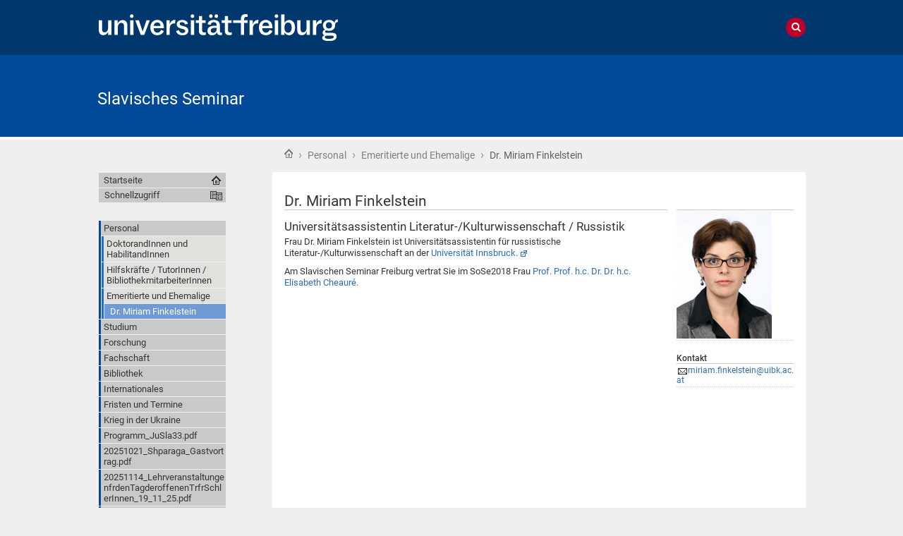

--- FILE ---
content_type: text/html;charset=utf-8
request_url: https://www.slavistik.uni-freiburg.de/personal/emeritierte-und-ehemalige-1/Dr-Miriam-Finkelstein
body_size: 49324
content:
<!DOCTYPE html>
<html xmlns="http://www.w3.org/1999/xhtml" lang="de" xml:lang="de">
  <head>
    <base href="https://www.slavistik.uni-freiburg.de/personal/emeritierte-und-ehemalige-1/Dr-Miriam-Finkelstein/dr-miriam-finkelstein" /><title>Dr. Miriam Finkelstein — Slavisches Seminar</title>
    
    <meta content="IE=edge" http-equiv="X-UA-Compatible" />
    <meta http-equiv="Content-Type" content="text/html; charset=utf-8" /><meta name="generator" content="Plone - http://plone.org" /><meta content="width=device-width, initial-scale=1" name="viewport" />
    <link href="/++theme++unifreiburg.theme.base/images/apple-icon.png" rel="apple-touch-icon" />
    <link href="/++theme++unifreiburg.theme.base/images/apple-icon-76x76.png" rel="apple-touch-icon" sizes="76x76" />
    <link href="/++theme++unifreiburg.theme.base/images/apple-icon-120x120.png" rel="apple-touch-icon" sizes="120x120" />
    <link href="/++theme++unifreiburg.theme.base/images/apple-icon-152x152.png" rel="apple-touch-icon" sizes="152x152" />
    <link href="/++theme++unifreiburg.theme.base/images/apple-icon-180x180.png" rel="apple-touch-icon" sizes="180x180" />
    <link href="/++theme++unifreiburg.theme.base/images/android-icon-144x144.png" rel="icon" sizes="144x144" />
    <link href="/++theme++unifreiburg.theme.base/images/android-icon-192x192.png" rel="icon" sizes="192x192" />
    <meta content="#004a99" name="msapplication-TileColor" />
    <meta content="images/ms-tile-70x70.png" name="msapplication-square70x70logo" />
    <meta content="images/ms-tile-150x150.png" name="msapplication-square150x150logo" />
    <meta content="images/ms-tile-310x150.png" name="msapplication-wide310x150logo" />
    <meta content="images/ms-tile-310x310.png" name="msapplication-square310x310logo" />
    <meta content="#004a99" name="theme-color" />
    
    
    
    
    
    
    
    
    
  <link rel="stylesheet" type="text/css" media="screen" href="https://www.slavistik.uni-freiburg.de/portal_css/unifreiburg.theme.base/reset-cachekey-c5edf589c78f6bc8d2c3dfdcc64c7420.css" /><link rel="stylesheet" type="text/css" media="screen" href="https://www.slavistik.uni-freiburg.de/portal_css/unifreiburg.theme.base/base-cachekey-e683c45b68126e7a7838d1c5b40c0289.css" /><link rel="stylesheet" type="text/css" media="screen" href="https://www.slavistik.uni-freiburg.de/portal_css/unifreiburg.theme.base/collective.js.jqueryui.custom.min-cachekey-e0074820b8d19df832686c6a39acbbe2.css" /><style type="text/css" media="screen">@import url(https://www.slavistik.uni-freiburg.de/portal_css/unifreiburg.theme.base/resourceplone.app.jquerytools.dateinput-cachekey-44932c0dff552631772a04fcd64a8b4c.css);</style><link rel="stylesheet" type="text/css" media="all" href="https://www.slavistik.uni-freiburg.de/portal_css/unifreiburg.theme.base/resourceContentWellPortlets.stylesContentWellPortlets-cachekey-0a21f92b4ed4e73a0ed52837da05b805.css" /><style type="text/css">@import url(https://www.slavistik.uni-freiburg.de/portal_css/unifreiburg.theme.base/resourceplonetruegallery-portlet-cachekey-a9a503d02d6097cb3b8be49b2b7696d7.css);</style><style type="text/css" media="screen">@import url(https://www.slavistik.uni-freiburg.de/portal_css/unifreiburg.theme.base/resourcetx-tiles-viewlet-cachekey-cce4df76c08d934f5df5e5874b3eed43.css);</style><link rel="stylesheet" type="text/css" media="screen" href="https://www.slavistik.uni-freiburg.de/portal_css/unifreiburg.theme.base/resourceunifreiburg.theme.extendedcssextended-cachekey-77aba2c74ef3560fd25c5cac8f17117d.css" /><link rel="stylesheet" type="text/css" href="https://www.slavistik.uni-freiburg.de/portal_css/unifreiburg.theme.base/themeunifreiburg.theme.basecssstyles-cachekey-8ffc96e8bdf1c0fc6be22d4be888ef7f.css" /><link rel="stylesheet" type="text/css" media="all" href="https://www.slavistik.uni-freiburg.de/portal_css/unifreiburg.theme.base/ploneCustom-cachekey-5bcbcc663fc181d23ede302474792e04.css" /><link rel="canonical" href="https://www.slavistik.uni-freiburg.de/personal/emeritierte-und-ehemalige-1/Dr-Miriam-Finkelstein" /><link rel="shortcut icon" type="image/x-icon" href="https://www.slavistik.uni-freiburg.de/favicon.ico" /><link rel="apple-touch-icon" href="https://www.slavistik.uni-freiburg.de/touch_icon.png" /><link rel="search" href="https://www.slavistik.uni-freiburg.de/@@search" title="Website durchsuchen" /><script type="text/javascript" src="https://www.slavistik.uni-freiburg.de/portal_javascripts/unifreiburg.theme.base/resourceplone.app.jquery-cachekey-bd81564cb9a8f350b751904341486371.js"></script><script type="text/javascript" src="https://www.slavistik.uni-freiburg.de/portal_javascripts/unifreiburg.theme.base/collective.js.jqueryui.custom.min-cachekey-663beda73a93abd5b01f3902dbea3604.js"></script><script type="text/javascript" src="https://www.slavistik.uni-freiburg.de/portal_javascripts/unifreiburg.theme.base/resourceunifreiburg.theme.extendedjavascripttabs-cachekey-7c031b555f201e066bb26d493926de15.js"></script><script type="text/javascript">
        jQuery(function($){
            if (typeof($.datepicker) != "undefined"){
              $.datepicker.setDefaults(
                jQuery.extend($.datepicker.regional['de'],
                {dateFormat: 'dd.mm.yy'}));
            }
        });
        </script> </head>
  <body class="template-document_view portaltype-document site-slavistik section-personal subsection-emeritierte-und-ehemalige-1 subsection-emeritierte-und-ehemalige-1-Dr-Miriam-Finkelstein subsection-emeritierte-und-ehemalige-1-Dr-Miriam-Finkelstein-dr-miriam-finkelstein userrole-anonymous col-one col-content col-two heading-present  navLevel2" dir="ltr"><div id="header">
      <header>
        <div id="main-header">
          <div id="meta-header-container">
            <div id="meta-header-container-inner">
              <a href="http://www.uni-freiburg.de/" target="_blank">
                <img alt="Albert-Ludwigs-Universität Freiburg" height="55" id="uni-logo" src="/++theme++unifreiburg.theme.base/images/ufr-logo-white.svg" width="339" />
              </a>
              <div id="meta-tools">
                <div id="language-selector">
                  
                </div>
                
                <div id="search-tool">
                  <i class="fa fa-search"></i>
                  <i class="fa fa-times"></i>
                </div>
              </div>
            </div>
          </div>
          <div id="mobile-nav">
            <div class="width-main" id="mobile-nav-inner">
              <label for="display-mobile-nav" id="mobile-nav-button">
                <i class="fa fa-bars"></i>
                <span aria-hidden="">Menü</span>
              </label>
            </div>
          </div>
          <div id="header-container-inner">
            <div id="title-site">
              <a accesskey="1" href="https://www.slavistik.uni-freiburg.de">Slavisches Seminar</a>
            </div>
            <div id="logo">
              <a accesskey="1" href="https://www.slavistik.uni-freiburg.de" title="Slavisches Seminar">
                <img alt="Logo" src="https://www.slavistik.uni-freiburg.de/logo.png" title="" />
              </a>
            </div>
          </div>
        </div>
      </header>
    </div><div class="row width-page" id="page" style="clear: both">
      <div class="cell width-base position-base">
        <div class="row">
          <div class="cell width-main position-main" id="main-cell">
            <div class="row" id="portal-columns">
              <div class="cell width-full-100 position-0-100">
                <div id="language-section"></div>
                <div class="row" id="search-section">
                  <section class="cell width-full-100 position-0-100">
                    <div id="search-inner">
                      <div id="portal-searchbox">

    <form id="searchGadget_form" action="https://www.slavistik.uni-freiburg.de/@@search">

        <div class="LSBox">
        <label class="hiddenStructure" for="searchGadget">Website durchsuchen</label>

        <input name="SearchableText" type="text" size="18" title="Website durchsuchen" placeholder="Website durchsuchen" accesskey="4" class="searchField" id="searchGadget" />

        <input class="searchButton" type="submit" value="Suche" />

        <div class="searchSection">
            <input id="searchbox_currentfolder_only" class="noborder" type="checkbox" name="path" value="/zodb08/slavistik/personal/emeritierte-und-ehemalige-1/Dr-Miriam-Finkelstein" />
            <label for="searchbox_currentfolder_only" style="cursor: pointer">nur im aktuellen Bereich</label>
        </div>

        <div class="LSResult" id="LSResult"><div class="LSShadow" id="LSShadow"></div></div>
        </div>
    </form>

    <div id="portal-advanced-search" class="hiddenStructure">
        <a href="https://www.slavistik.uni-freiburg.de/@@search" accesskey="5">Erweiterte Suche…</a>
    </div>

</div>
                    </div>
                  </section>
                </div>
                
                <div class="row" id="crumbs-section">
                  <section class="cell width-full-100 position-0-100">
                    <div id="crumbs-inner">
                      <div class="documentActions">
        

        

    </div>
                      <div id="portal-breadcrumbs">

    <span id="breadcrumbs-you-are-here">Sie sind hier:</span>

    <span id="breadcrumbs-home">
        <a href="https://www.slavistik.uni-freiburg.de">Startseite</a>
        <span class="breadcrumbSeparator">
             ›
            
        </span>
    </span>

    <span id="breadcrumbs-1" dir="ltr">
        
            <a href="https://www.slavistik.uni-freiburg.de/personal" title="Personal">Personal</a>
	    
            <span class="breadcrumbSeparator">
                 ›
                
            </span>
            
         
    </span>
    <span id="breadcrumbs-2" dir="ltr">
        
            <a href="https://www.slavistik.uni-freiburg.de/personal/emeritierte-und-ehemalige-1" title="Emeritierte und Ehemalige">Emeritierte und Ehemalige</a>
	    
            <span class="breadcrumbSeparator">
                 ›
                
            </span>
            
         
    </span>
    <span id="breadcrumbs-3" dir="ltr">
        
            
	    
            
            <span id="breadcrumbs-current" title="Dr. Miriam Finkelstein">Dr. Miriam Finkelstein</span>
         
    </span>

</div>
                    </div>
                  </section>
                </div>
                <div class="row" id="portal-top-section">
                  <section class="cell width-portal-top position-portal-top">
                    <div id="portal-top-section-inner">
            

<div class="contentwellportlets row" id="portlets-in-header">
  
  
</div>





</div>
                  </section>
                </div>
                <div class="row" id="content-section">
                  <section class="cell width-content position-content">
                    <article>
                      <div id="portal-column-content">

            <div id="viewlet-above-content">

<div class="contentwellportlets row" id="portlets-above">
  
  
</div>


</div>

            
                <div class="">

                    

                    

    <dl class="portalMessage info" id="kssPortalMessage" style="display:none">
        <dt>Info</dt>
        <dd></dd>
    </dl>



                    
                        <div id="content">

                            

                            

                             <div id="viewlet-above-content-title"></div>
                             
                                 
                                 
            
                <h1 class="documentFirstHeading"><span>
                    Dr. Miriam Finkelstein
                </span></h1>
            
            
        
                             
                             <div id="viewlet-below-content-title">



<div class="contentwellportlets row" id="portlets-below-title">
  
  
</div>


</div>

                             
                                 
                                 
            
                
            
            
        
                             

                             <div id="viewlet-above-content-body">

</div>
                             <div id="content-core">
                                 
    
        
        <div class="" id="parent-fieldname-text-fde45fefa8824584a4dcb472673b9566">
            <h3><span>Universitätsassistentin Literatur-/Kulturwissenschaft </span><span class="orange">/ </span>Russistik</h3>
<p>Frau Dr. Miriam Finkelstein ist <span>Universitätsassistentin für russistische Literatur-/Kulturwissenschaft</span> an der <a class="external-link" href="https://www.uibk.ac.at/slawistik/institut/finkelstein.html" target="_self" title="Universität Innsbruck">Universität Innsbruck.</a></p>
<p>Am Slavischen Seminar Freiburg vertrat Sie im SoSe2018 Frau <a title="E.Cheauree" href="https://www.slavistik.uni-freiburg.de/personal/emeritierte-und-ehemalige-1/elisabeth-cheaure" class="external-link" target="_self"><span>Prof. Prof. h.c. Dr. Dr. h.c. Elisabeth Cheauré. </span></a></p>
<p> </p>
            
        </div>
    
    

                             </div>
                             <div id="viewlet-below-content-body">



    <div class="visualClear"><!-- --></div>

    

</div>

                            
                        </div>
                    

                    
                </div>
            

            <div id="viewlet-below-content">






<div class="contentwellportlets row" id="portlets-below">
  
  
</div>




</div>
        </div>
                    </article>
                  </section>
                  <div id="sidebar-section">
                    <section class="cell width-sidebar position-sidebar">
                      <div id="portal-column-two">
            
                
<div class="portletWrapper" data-portlethash="[base64]" id="[base64]">
<dl class="portlet portletStaticText portlet-static">

    <dt class="portletHeader titleless">
        <span class="portletTopLeft"></span>
        <span>
           
        </span>
        <span class="portletTopRight"></span>
    </dt>

    <dd class="portletItem odd">
        <p><img src="https://www.slavistik.uni-freiburg.de/personal/emeritierte-und-ehemalige-1/Dr-Miriam-Finkelstein/M.Finkelstein" alt="M.Finkelstein.jpg" class="image-inline" title="M.Finkelstein.jpg" /></p>
        
            <span class="portletBottomLeft"></span>
            <span class="portletBottomRight"></span>
        
    </dd>
    
    

</dl>
</div>

<div class="portletWrapper" data-portlethash="[base64]" id="[base64]">
<dl class="portlet portletStaticText portlet-static-kontakt">

    <dt class="portletHeader">
        <span class="portletTopLeft"></span>
        <span>
           Kontakt
        </span>
        <span class="portletTopRight"></span>
    </dt>

    <dd class="portletItem odd">
        <p><a href="mailto:miriam.finkelstein@uibk.ac.at">miriam.finkelstein@uibk.ac.at</a></p>
        
            <span class="portletBottomLeft"></span>
            <span class="portletBottomRight"></span>
        
    </dd>
    
    

</dl>
</div>




            
        </div>
                      <div class="show-on-tablet-l" id="portal-column-one-clone">
            
                


<div class="portletWrapper" data-portlethash="706c6f6e652e6c656674636f6c756d6e0a636f6e746578740a2f7a6f646230382f736c6176697374696b0a706f72746c65745f737461746963">
<dl class="portlet portletStaticText portlet-static-kontakt">

    <dt class="portletHeader">
        <span class="portletTopLeft"></span>
        <span>
           Kontakt
        </span>
        <span class="portletTopRight"></span>
    </dt>

    <dd class="portletItem odd">
        <p><strong></strong>Werthmannstr. 14<br />D - 79098 Freiburg i. Br.</p>
<p><span class="link-"><a href="mailto:slavsem@slavistik.uni-freiburg.de">slavsem@slavistik.uni-freiburg.de</a></span></p>
<p> </p>
<h4>Sekretariat</h4>
<p>Anne Birg, Zi. 01003 <br />Tel : 0761/ 203 3139<br />Fax : 0761/ 203 8328</p>
<p><span class="link-"><a href="mailto:anne.birg@slavistik.uni-freiburg.de">anne.birg@slavistik.uni-freiburg.de</a></span></p>
<p><span class="link-"><span class="link-">Öffnungszeiten: Di, Mi, Fr 9-13 Uhr und 14:15-18:15 Uhr, </span></span></p>
<p><span class="link-"><span class="link-">Mo 9-13 und 14:15-19:00 Uhr, </span></span></p>
<p><span class="link-"><span class="link-">Do 9-13 und 14:15-17:30 Uhr</span></span></p>
<p> </p>
<h4 class=" ">Postanschrift:</h4>
<p>Slavisches Seminar der</p>
<p>Universität Freiburg</p>
<p>Postfach</p>
<p>D - 79085 Freiburg i. Br.</p>
        
            <span class="portletBottomLeft"></span>
            <span class="portletBottomRight"></span>
        
    </dd>
    
    

</dl>
</div>

<div class="portletWrapper" data-portlethash="706c6f6e652e6c656674636f6c756d6e0a636f6e746578740a2f7a6f646230382f736c6176697374696b0a706f72746c65745f7374617469632d31">
<dl class="portlet portletStaticText portlet-static-mail-infoservice">

    <dt class="portletHeader">
        <span class="portletTopLeft"></span>
        <span>
           Mail-Infoservice
        </span>
        <span class="portletTopRight"></span>
    </dt>

    <dd class="portletItem odd">
        <p><strong>Aktuelle Neuigkeiten rund um die Slavistik und das Studium erhalten? </strong><br /><strong>Einfach <a href="mailto:studfreislav-subscribe@altphil.uni-freiburg.de?subject=subscribe me please&amp;body=Liebes Mailinglist-Programm,%0D%0A%0D%0Abitte nimm mich auf, ich möchte immer über alles informiert sein, vorbildlich studieren, jede Summerschool mitmachen und gute Noten schreiben. Und nett zu den Dozenten sein. Und gelegentlich Bier trinken. Und überhaupt.%0D%0AUnd wenn ich jemals nicht mehr studieren sollte, melde ich mich brav wieder ab.%0D%0ADanke." target="_self" title="studfreislav-subscribe@altphil.uni-freiburg.de">hier </a>zu unserem Infoservice anmelden.</strong></p>
        
            <span class="portletBottomLeft"></span>
            <span class="portletBottomRight"></span>
        
    </dd>
    
    

</dl>
</div>




            
        </div>
                    </section>
                  </div>
                </div>
              </div>
              <div class="cell width-navigation position-0" id="nav-section">
                <nav>
                  <input id="display-mobile-nav" type="checkbox" />
                  <div id="nav-actions">
                    <div class="portletNavigationTree" id="home">
                      <ul class="navTree navTreeLevel0">
                        <li class="navTreeItem">
                          <a href="https://www.slavistik.uni-freiburg.de">Startseite</a>
                        </li>
                      </ul>
                    </div>
                    <div class="flyoutNav quick-access"><!-- start flyoutNav -->
                      <ul class="navTreeLevel0">
                        <li>
                        <a tabindex="-1" class="navTitle" href="#" onclick="return false;">
    Schnellzugriff
  </a>
                        <ul class="navTreeLevel1">
            <li class="navTreeItem visualNoMarker">
<div>

  <a href="https://www.slavistik.uni-freiburg.de/personal" class="state-published contenttype-folder" title="">
    
    <span>Personal</span>
  </a>

</div>
<ul class="navTree navTreeLevel2">
<li class="navTreeItem visualNoMarker">
<div>

  <a href="https://www.slavistik.uni-freiburg.de/personal/doktoranden-und-habilitanten" class="state-published contenttype-document" title="">
    
    <span>DoktorandInnen und HabilitandInnen</span>
  </a>

</div>
</li>
<li class="navTreeItem visualNoMarker">
<div>

  <a href="https://www.slavistik.uni-freiburg.de/personal/studentische-und-wissenschaftliche-hilfskraefte-tutoren-bibliothekmitarbeiterinnen-1" class="state-published contenttype-document" title="">
    
    <span>Hilfskräfte / TutorInnen / BibliothekmitarbeiterInnen</span>
  </a>

</div>
</li>
<li class="navTreeItem visualNoMarker">
<div>

  <a href="https://www.slavistik.uni-freiburg.de/personal/emeritierte-und-ehemalige-1" class="state-published contenttype-folder" title="">
    
    <span>Emeritierte und Ehemalige</span>
  </a>

</div>
</li>

</ul>
</li>
<li class="navTreeItem visualNoMarker">
<div>

  <a href="https://www.slavistik.uni-freiburg.de/studium" class="state-published contenttype-folder" title="">
    
    <span>Studium</span>
  </a>

</div>
<ul class="navTree navTreeLevel2">
<li class="navTreeItem visualNoMarker">
<div>

  <a href="https://www.slavistik.uni-freiburg.de/studium/infos-fuer-erstsemester" class="state-published contenttype-folder" title="">
    
    <span>Infos für Erstsemester</span>
  </a>

</div>
<ul class="navTree navTreeLevel3">
<li class="navTreeItem visualNoMarker">
<div>

  <a href="https://www.slavistik.uni-freiburg.de/studium/infos-fuer-erstsemester/20251001SemininfosWS25_26.pdf.pdf/view" class="state-missing-value contenttype-file" title="">
    
    <span>20251001SemininfosWS25_26.pdf.pdf</span>
  </a>

</div>
</li>
<li class="navTreeItem visualNoMarker">
<div>

  <a href="https://www.slavistik.uni-freiburg.de/studium/infos-fuer-erstsemester/20251001SemininfosWS25_26_3.pdf/view" class="state-missing-value contenttype-file" title="">
    
    <span>20251001SemininfosWS25_26_3.pdf</span>
  </a>

</div>
</li>
<li class="navTreeItem visualNoMarker">
<div>

  <a href="https://www.slavistik.uni-freiburg.de/studium/infos-fuer-erstsemester/20251006SemininfosWS25_26.pdf/view" class="state-missing-value contenttype-file" title="">
    
    <span>20251006SemininfosWS25_26.pdf</span>
  </a>

</div>
</li>

</ul>
</li>
<li class="navTreeItem visualNoMarker">
<div>

  <a href="https://www.slavistik.uni-freiburg.de/studium/vorlesungsverzeichnis" class="state-published contenttype-folder" title="">
    
    <span>Vorlesungsverzeichnis</span>
  </a>

</div>
<ul class="navTree navTreeLevel3">
<li class="navTreeItem visualNoMarker">
<div>

  <a href="https://www.slavistik.uni-freiburg.de/studium/vorlesungsverzeichnis/KommentiertesVorlesungsverzeichnis.pdf/view" class="state-missing-value contenttype-file" title="">
    
    <span>KommentiertesVorlesungsverzeichnis.pdf</span>
  </a>

</div>
</li>
<li class="navTreeItem visualNoMarker">
<div>

  <a href="https://www.slavistik.uni-freiburg.de/studium/vorlesungsverzeichnis/20250804GesamtverzeichnisderslavistischenLehrveranstaltungen41.pdf/view" class="state-missing-value contenttype-file" title="">
    
    <span>20250804GesamtverzeichnisderslavistischenLehrveranstaltungen41.pdf</span>
  </a>

</div>
</li>
<li class="navTreeItem visualNoMarker">
<div>

  <a href="https://www.slavistik.uni-freiburg.de/studium/vorlesungsverzeichnis/20250804GesamtverzeichnisderslavistischenLehrveranstaltungen42.pdf/view" class="state-missing-value contenttype-file" title="">
    
    <span>20250804GesamtverzeichnisderslavistischenLehrveranstaltungen42.pdf</span>
  </a>

</div>
</li>
<li class="navTreeItem visualNoMarker">
<div>

  <a href="https://www.slavistik.uni-freiburg.de/studium/vorlesungsverzeichnis/20251001GesamtverzeichnisderslavistischenLehrveranstaltungen.pdf/view" class="state-missing-value contenttype-file" title="">
    
    <span>20251001GesamtverzeichnisderslavistischenLehrveranstaltungen.pdf</span>
  </a>

</div>
</li>
<li class="navTreeItem visualNoMarker">
<div>

  <a href="https://www.slavistik.uni-freiburg.de/studium/vorlesungsverzeichnis/20251006KoVo_WS2526_4.pdf/view" class="state-missing-value contenttype-file" title="">
    
    <span>20251006KoVo_WS2526_4.pdf</span>
  </a>

</div>
</li>
<li class="navTreeItem visualNoMarker">
<div>

  <a href="https://www.slavistik.uni-freiburg.de/studium/vorlesungsverzeichnis/20251118_KoVo4_WS_25_26_aktuell.pdf/view" class="state-missing-value contenttype-file" title="">
    
    <span>20251118_KoVo4_WS_25_26_aktuell.pdf</span>
  </a>

</div>
</li>
<li class="navTreeItem visualNoMarker">
<div>

  <a href="https://www.slavistik.uni-freiburg.de/studium/vorlesungsverzeichnis/20251118Semininfos2WS25_26bearbeitet.pdf/view" class="state-missing-value contenttype-file" title="">
    
    <span>20251118Semininfos2WS25_26bearbeitet.pdf</span>
  </a>

</div>
</li>

</ul>
</li>
<li class="navTreeItem visualNoMarker">
<div>

  <a href="https://www.slavistik.uni-freiburg.de/studium/studiengaenge" class="state-published contenttype-folder" title="">
    
    <span>Studiengänge</span>
  </a>

</div>
</li>
<li class="navTreeItem visualNoMarker">
<div>

  <a href="https://www.slavistik.uni-freiburg.de/studium/sprachen" class="state-published contenttype-folder" title="">
    
    <span>Sprachen</span>
  </a>

</div>
</li>
<li class="navTreeItem visualNoMarker">
<div>

  <a href="https://www.slavistik.uni-freiburg.de/studium/ausland-internationales" class="state-published contenttype-folder" title="">
    
    <span>Ausland</span>
  </a>

</div>
<ul class="navTree navTreeLevel3">
<li class="navTreeItem visualNoMarker">
<div>

  <a href="https://www.slavistik.uni-freiburg.de/studium/ausland-internationales/erasmus" class="state-published contenttype-folder" title="">
    
    <span>Erasmus+</span>
  </a>

</div>
</li>
<li class="navTreeItem visualNoMarker">
<div>

  <a href="https://www.slavistik.uni-freiburg.de/studium/ausland-internationales/praktikumsboersen" class="state-published contenttype-document" title="">
    
    <span>Praktikumsbörsen</span>
  </a>

</div>
</li>
<li class="navTreeItem visualNoMarker">
<div>

  <a href="https://www.slavistik.uni-freiburg.de/studium/ausland-internationales/stipendienprogramme" class="state-published contenttype-document" title="">
    
    <span>Stipendienprogramme</span>
  </a>

</div>
</li>
<li class="navTreeItem visualNoMarker">
<div>

  <a href="https://www.slavistik.uni-freiburg.de/studium/ausland-internationales/erfahrungsberichte" class="state-published contenttype-folder" title="">
    
    <span>Erfahrungsberichte</span>
  </a>

</div>
</li>

</ul>
</li>
<li class="navTreeItem visualNoMarker">
<div>

  <a href="https://www.slavistik.uni-freiburg.de/studium/erfolgreich-studieren" class="state-published contenttype-folder" title="">
    
    <span>Erfolgreich studieren</span>
  </a>

</div>
<ul class="navTree navTreeLevel3">
<li class="navTreeItem visualNoMarker">
<div>

  <a href="https://www.slavistik.uni-freiburg.de/studium/erfolgreich-studieren/gute-wissenschaftliche-praxis" class="state-published contenttype-document" title="">
    
    <span>Gute wissenschaftliche Praxis</span>
  </a>

</div>
</li>
<li class="navTreeItem visualNoMarker">
<div>

  <a href="https://www.slavistik.uni-freiburg.de/studium/erfolgreich-studieren/copy_of_Plagiats_erklaerung.doc/view" class="state-missing-value contenttype-file" title="">
    
    <span>copy_of_Plagiats_erklaerung.doc</span>
  </a>

</div>
</li>
<li class="navTreeItem visualNoMarker">
<div>

  <a href="https://www.slavistik.uni-freiburg.de/studium/erfolgreich-studieren/leitfaden-zum-anfertigen-von-seminararbeiten/view" class="state-missing-value contenttype-file" title="">
    
    <span>Leitfaden zum Anfertigen von Seminararbeiten</span>
  </a>

</div>
</li>
<li class="navTreeItem visualNoMarker">
<div>

  <a href="https://www.slavistik.uni-freiburg.de/studium/erfolgreich-studieren/eco-wie-man-eine-wissenschaftliche-arbeit-schreibt/view" class="state-missing-value contenttype-file" title="">
    
    <span>Eco, Wie man eine wissenschaftliche Arbeit schreibt</span>
  </a>

</div>
</li>
<li class="navTreeItem visualNoMarker">
<div>

  <a href="https://www.slavistik.uni-freiburg.de/studium/erfolgreich-studieren/BewertungsbogenHausarbeit.pdf/view" class="state-missing-value contenttype-file" title="">
    
    <span>BewertungsbogenHausarbeit.pdf</span>
  </a>

</div>
</li>

</ul>
</li>
<li class="navTreeItem visualNoMarker">
<div>

  <a href="https://www.slavistik.uni-freiburg.de/studium/beratung" class="state-published contenttype-folder" title="">
    
    <span>Beratung</span>
  </a>

</div>
</li>
<li class="navTreeItem visualNoMarker">
<div>

  <a href="https://www.slavistik.uni-freiburg.de/studium/nuetzliches" class="state-published contenttype-folder" title="">
    
    <span>Nützliches</span>
  </a>

</div>
</li>
<li class="navTreeItem visualNoMarker">
<div>

  <a href="https://www.slavistik.uni-freiburg.de/studium/formular-anmeldung-exkursion" class="state-published contenttype-folder" title="">
    
    <span>Exkursionen</span>
  </a>

</div>
<ul class="navTree navTreeLevel3">
<li class="navTreeItem visualNoMarker">
<div>

  <a href="https://www.slavistik.uni-freiburg.de/studium/formular-anmeldung-exkursion/bildergalerie-prag" class="state-published contenttype-folder" title="">
    
    <span>Bildergalerie Prag</span>
  </a>

</div>
</li>
<li class="navTreeItem visualNoMarker">
<div>

  <a href="https://www.slavistik.uni-freiburg.de/studium/formular-anmeldung-exkursion/bildergalerie-bratislava" class="state-published contenttype-folder" title="">
    
    <span>Bildergalerie Bratislava</span>
  </a>

</div>
</li>
<li class="navTreeItem visualNoMarker">
<div>

  <a href="https://www.slavistik.uni-freiburg.de/studium/formular-anmeldung-exkursion/bildergalerie-krakau-1" class="state-published contenttype-folder" title="">
    
    <span>Bildergalerie Krakau</span>
  </a>

</div>
</li>
<li class="navTreeItem visualNoMarker">
<div>

  <a href="https://www.slavistik.uni-freiburg.de/studium/formular-anmeldung-exkursion/bildergalerie-bautzen" class="state-published contenttype-folder" title="">
    
    <span>Bildergalerie Bautzen</span>
  </a>

</div>
</li>

</ul>
</li>

</ul>
</li>
<li class="navTreeItem visualNoMarker">
<div>

  <a href="https://www.slavistik.uni-freiburg.de/forschung" class="state-published contenttype-folder" title="">
    
    <span>Forschung</span>
  </a>

</div>
<ul class="navTree navTreeLevel2">
<li class="navTreeItem visualNoMarker">
<div>

  <a href="https://www.slavistik.uni-freiburg.de/forschung/projekte" class="state-published contenttype-folder" title="">
    
    <span>Projekte</span>
  </a>

</div>
<ul class="navTree navTreeLevel3">
<li class="navTreeItem visualNoMarker">
<div>

  <a href="https://www.slavistik.uni-freiburg.de/forschung/projekte/abgeschlossene-projekte" class="state-published contenttype-folder" title="">
    
    <span>Abgeschlossene Projekte</span>
  </a>

</div>
</li>

</ul>
</li>
<li class="navTreeItem visualNoMarker">
<div>

  <a href="https://www.slavistik.uni-freiburg.de/forschung/korpora" class="state-published contenttype-folder" title="">
    
    <span>Korpora und Datenbanken</span>
  </a>

</div>
</li>

</ul>
</li>
<li class="navTreeItem visualNoMarker">
<div>

  <a href="https://www.slavistik.uni-freiburg.de/fachschaft" class="state-published contenttype-folder" title="">
    
    <span>Fachschaft</span>
  </a>

</div>
</li>
<li class="navTreeItem visualNoMarker">
<div>

  <a href="https://www.slavistik.uni-freiburg.de/bibliothek" class="state-published contenttype-folder" title="">
    
    <span>Bibliothek</span>
  </a>

</div>
</li>
<li class="navTreeItem visualNoMarker">
<div>

  <a href="https://www.slavistik.uni-freiburg.de/internationales" class="state-published contenttype-folder" title="">
    
    <span>Internationales</span>
  </a>

</div>
<ul class="navTree navTreeLevel2">
<li class="navTreeItem visualNoMarker">
<div>

  <a href="https://www.slavistik.uni-freiburg.de/internationales/internationales-graduiertenkolleg" class="state-published contenttype-document" title="">
    
    <span>Graduiertenkolleg 1956</span>
  </a>

</div>
</li>
<li class="navTreeItem visualNoMarker">
<div>

  <a href="https://www.bachelorplus.uni-freiburg.de/" class="state-published contenttype-link" title="">
    
    <span>Bachelor Plus</span>
  </a>

</div>
</li>

</ul>
</li>
<li class="navTreeItem visualNoMarker">
<div>

  <a href="https://www.slavistik.uni-freiburg.de/termine" class="state-published contenttype-folder" title="">
    
    <span>Fristen und Termine</span>
  </a>

</div>
<ul class="navTree navTreeLevel2">
<li class="navTreeItem visualNoMarker">
<div>

  <a href="https://www.slavistik.uni-freiburg.de/termine/bewerbungsfristen-1" class="state-published contenttype-news-item" title="">
    
    <span>Bewerbungsfristen</span>
  </a>

</div>
</li>

</ul>
</li>
<li class="navTreeItem visualNoMarker">
<div>

  <a href="https://www.slavistik.uni-freiburg.de/krieg-in-der-ukraine-1" class="state-published contenttype-folder" title="">
    
    <span>Krieg in der Ukraine</span>
  </a>

</div>
</li>
<li class="navTreeItem visualNoMarker">
<div>

  <a href="https://www.slavistik.uni-freiburg.de/Programm_JuSla33.pdf/view" class="state-missing-value contenttype-file" title="">
    
    <span>Programm_JuSla33.pdf</span>
  </a>

</div>
</li>
<li class="navTreeItem visualNoMarker">
<div>

  <a href="https://www.slavistik.uni-freiburg.de/20251021_Shparaga_Gastvortrag.pdf/view" class="state-missing-value contenttype-file" title="">
    
    <span>20251021_Shparaga_Gastvortrag.pdf</span>
  </a>

</div>
</li>
<li class="navTreeItem visualNoMarker">
<div>

  <a href="https://www.slavistik.uni-freiburg.de/20251114_LehrveranstaltungenfrdenTagderoffenenTrfrSchlerInnen_19_11_25.pdf/view" class="state-missing-value contenttype-file" title="">
    
    <span>20251114_LehrveranstaltungenfrdenTagderoffenenTrfrSchlerInnen_19_11_25.pdf</span>
  </a>

</div>
</li>
<li class="navTreeItem visualNoMarker">
<div>

  <a href="https://www.slavistik.uni-freiburg.de/20251114_LehrveranstaltungenfrdenTagderoffenenTrfrSchlerInnen_19_11_25_Postkarte.pdf/view" class="state-missing-value contenttype-file" title="">
    
    <span>20251114_LehrveranstaltungenfrdenTagderoffenenTrfrSchlerInnen_19_11_25_Postkarte.pdf</span>
  </a>

</div>
</li>
<li class="navTreeItem visualNoMarker">
<div>

  <a href="https://www.slavistik.uni-freiburg.de/ankuendigung-fuer-interessierte" class="state-published contenttype-folder" title="">
    
    <span>Ankündigung für Interessierte</span>
  </a>

</div>
<ul class="navTree navTreeLevel2">
<li class="navTreeItem visualNoMarker">
<div>

  <a href="https://www.slavistik.uni-freiburg.de/ankuendigung-fuer-interessierte/plakat-russischer-chor/view" class="state-missing-value contenttype-file" title="">
    
    <span>Plakat Russischer Chor</span>
  </a>

</div>
</li>
<li class="navTreeItem visualNoMarker">
<div>

  <a href="https://www.slavistik.uni-freiburg.de/ankuendigung-fuer-interessierte/russischer-chor-saengerinnen-gesucht/view" class="state-missing-value contenttype-file" title="">
    
    <span>Russischer Chor: SängerInnen gesucht</span>
  </a>

</div>
</li>

</ul>
</li>
<li class="navTreeItem visualNoMarker">
<div>

  <a href="https://www.slavistik.uni-freiburg.de/20251105PlakatWinterfestSlavistik.pdf/view" class="state-missing-value contenttype-file" title="">
    
    <span>20251105PlakatWinterfestSlavistik.pdf</span>
  </a>

</div>
</li>

        </ul>
                                <!--[if lte IE 6]></td></tr></table></a></div><![endif]-->
                            </li>
                        </ul><!-- end navigation 1st -->
                    </div>
                    
                    <dl class="portlet portletNavigationTree">

    <dt class="portletHeader">
        <span class="portletTopLeft"></span>
        <a href="https://www.slavistik.uni-freiburg.de/sitemap" class="tile">Startseite</a>
        <span class="portletTopRight"></span>
    </dt>

    <dd class="portletItem lastItem">
        <ul class="navTree navTreeLevel0">
            
            



<li class="navTreeItem visualNoMarker navTreeItemInPath navTreeFolderish section-personal">

    


        <a href="https://www.slavistik.uni-freiburg.de/personal" class="state-published navTreeItemInPath navTreeFolderish contenttype-folder" title="">
            
            <span>Personal</span>
        </a>

        
            <ul class="navTree navTreeLevel1">
                



<li class="navTreeItem visualNoMarker section-doktoranden-und-habilitanten">

    


        <a href="https://www.slavistik.uni-freiburg.de/personal/doktoranden-und-habilitanten" class="state-published contenttype-document" title="">
            
            <span>DoktorandInnen und HabilitandInnen</span>
        </a>

        

    
</li>


<li class="navTreeItem visualNoMarker section-studentische-und-wissenschaftliche-hilfskraefte">

    


        <a href="https://www.slavistik.uni-freiburg.de/personal/studentische-und-wissenschaftliche-hilfskraefte-tutoren-bibliothekmitarbeiterinnen-1" class="state-published contenttype-document" title="">
            
            <span>Hilfskräfte / TutorInnen / BibliothekmitarbeiterInnen</span>
        </a>

        

    
</li>


<li class="navTreeItem visualNoMarker navTreeItemInPath navTreeFolderish section-emeritierte-und-ehemalige-1">

    


        <a href="https://www.slavistik.uni-freiburg.de/personal/emeritierte-und-ehemalige-1" class="state-published navTreeItemInPath navTreeFolderish contenttype-folder" title="">
            
            <span>Emeritierte und Ehemalige</span>
        </a>

        
            <ul class="navTree navTreeLevel2">
                



<li class="navTreeItem visualNoMarker navTreeCurrentNode navTreeFolderish section-dr-miriam-finkelstein">

    


        <a href="https://www.slavistik.uni-freiburg.de/personal/emeritierte-und-ehemalige-1/Dr-Miriam-Finkelstein" class="state-published navTreeCurrentItem navTreeCurrentNode navTreeFolderish contenttype-folder" title="">
            
            <span>Dr. Miriam Finkelstein</span>
        </a>

        

    
</li>




            </ul>
        

    
</li>




            </ul>
        

    
</li>


<li class="navTreeItem visualNoMarker navTreeFolderish section-studium">

    


        <a href="https://www.slavistik.uni-freiburg.de/studium" class="state-published navTreeFolderish contenttype-folder" title="">
            
            <span>Studium</span>
        </a>

        

    
</li>


<li class="navTreeItem visualNoMarker navTreeFolderish section-forschung">

    


        <a href="https://www.slavistik.uni-freiburg.de/forschung" class="state-published navTreeFolderish contenttype-folder" title="">
            
            <span>Forschung</span>
        </a>

        

    
</li>


<li class="navTreeItem visualNoMarker navTreeFolderish section-fachschaft">

    


        <a href="https://www.slavistik.uni-freiburg.de/fachschaft" class="state-published navTreeFolderish contenttype-folder" title="">
            
            <span>Fachschaft</span>
        </a>

        

    
</li>


<li class="navTreeItem visualNoMarker navTreeFolderish section-bibliothek">

    


        <a href="https://www.slavistik.uni-freiburg.de/bibliothek" class="state-published navTreeFolderish contenttype-folder" title="">
            
            <span>Bibliothek</span>
        </a>

        

    
</li>


<li class="navTreeItem visualNoMarker navTreeFolderish section-internationales">

    


        <a href="https://www.slavistik.uni-freiburg.de/internationales" class="state-published navTreeFolderish contenttype-folder" title="">
            
            <span>Internationales</span>
        </a>

        

    
</li>


<li class="navTreeItem visualNoMarker navTreeFolderish section-termine">

    


        <a href="https://www.slavistik.uni-freiburg.de/termine" class="state-published navTreeFolderish contenttype-folder" title="">
            
            <span>Fristen und Termine</span>
        </a>

        

    
</li>


<li class="navTreeItem visualNoMarker navTreeFolderish section-krieg-in-der-ukraine-1">

    


        <a href="https://www.slavistik.uni-freiburg.de/krieg-in-der-ukraine-1" class="state-published navTreeFolderish contenttype-folder" title="">
            
            <span>Krieg in der Ukraine</span>
        </a>

        

    
</li>


<li class="navTreeItem visualNoMarker section-programm_jusla33-pdf">

    


        <a href="https://www.slavistik.uni-freiburg.de/Programm_JuSla33.pdf/view" class="state-missing-value contenttype-file" title="">
            
            <span>Programm_JuSla33.pdf</span>
        </a>

        

    
</li>


<li class="navTreeItem visualNoMarker section-20251021_shparaga_gastvortrag-pdf">

    


        <a href="https://www.slavistik.uni-freiburg.de/20251021_Shparaga_Gastvortrag.pdf/view" class="state-missing-value contenttype-file" title="">
            
            <span>20251021_Shparaga_Gastvortrag.pdf</span>
        </a>

        

    
</li>


<li class="navTreeItem visualNoMarker section-20251114_lehrveranstaltungenfrdentagderoffenentrfr">

    


        <a href="https://www.slavistik.uni-freiburg.de/20251114_LehrveranstaltungenfrdenTagderoffenenTrfrSchlerInnen_19_11_25.pdf/view" class="state-missing-value contenttype-file" title="">
            
            <span>20251114_LehrveranstaltungenfrdenTagderoffenenTrfrSchlerInnen_19_11_25.pdf</span>
        </a>

        

    
</li>


<li class="navTreeItem visualNoMarker section-20251114_lehrveranstaltungenfrdentagderoffenentrfr">

    


        <a href="https://www.slavistik.uni-freiburg.de/20251114_LehrveranstaltungenfrdenTagderoffenenTrfrSchlerInnen_19_11_25_Postkarte.pdf/view" class="state-missing-value contenttype-file" title="">
            
            <span>20251114_LehrveranstaltungenfrdenTagderoffenenTrfrSchlerInnen_19_11_25_Postkarte.pdf</span>
        </a>

        

    
</li>


<li class="navTreeItem visualNoMarker navTreeFolderish section-ankuendigung-fuer-interessierte">

    


        <a href="https://www.slavistik.uni-freiburg.de/ankuendigung-fuer-interessierte" class="state-published navTreeFolderish contenttype-folder" title="">
            
            <span>Ankündigung für Interessierte</span>
        </a>

        

    
</li>


<li class="navTreeItem visualNoMarker section-20251105plakatwinterfestslavistik-pdf">

    


        <a href="https://www.slavistik.uni-freiburg.de/20251105PlakatWinterfestSlavistik.pdf/view" class="state-missing-value contenttype-file" title="">
            
            <span>20251105PlakatWinterfestSlavistik.pdf</span>
        </a>

        

    
</li>




        </ul>
        <span class="portletBottomLeft"></span>
        <span class="portletBottomRight"></span>
    </dd>
</dl>
                  </div>
                </nav>
                <div class="hide-on-tablet-l" id="portal-column-one">
            
                


<div class="portletWrapper" data-portlethash="706c6f6e652e6c656674636f6c756d6e0a636f6e746578740a2f7a6f646230382f736c6176697374696b0a706f72746c65745f737461746963">
<dl class="portlet portletStaticText portlet-static-kontakt">

    <dt class="portletHeader">
        <span class="portletTopLeft"></span>
        <span>
           Kontakt
        </span>
        <span class="portletTopRight"></span>
    </dt>

    <dd class="portletItem odd">
        <p><strong></strong>Werthmannstr. 14<br />D - 79098 Freiburg i. Br.</p>
<p><span class="link-"><a href="mailto:slavsem@slavistik.uni-freiburg.de">slavsem@slavistik.uni-freiburg.de</a></span></p>
<p> </p>
<h4>Sekretariat</h4>
<p>Anne Birg, Zi. 01003 <br />Tel : 0761/ 203 3139<br />Fax : 0761/ 203 8328</p>
<p><span class="link-"><a href="mailto:anne.birg@slavistik.uni-freiburg.de">anne.birg@slavistik.uni-freiburg.de</a></span></p>
<p><span class="link-"><span class="link-">Öffnungszeiten: Di, Mi, Fr 9-13 Uhr und 14:15-18:15 Uhr, </span></span></p>
<p><span class="link-"><span class="link-">Mo 9-13 und 14:15-19:00 Uhr, </span></span></p>
<p><span class="link-"><span class="link-">Do 9-13 und 14:15-17:30 Uhr</span></span></p>
<p> </p>
<h4 class=" ">Postanschrift:</h4>
<p>Slavisches Seminar der</p>
<p>Universität Freiburg</p>
<p>Postfach</p>
<p>D - 79085 Freiburg i. Br.</p>
        
            <span class="portletBottomLeft"></span>
            <span class="portletBottomRight"></span>
        
    </dd>
    
    

</dl>
</div>

<div class="portletWrapper" data-portlethash="706c6f6e652e6c656674636f6c756d6e0a636f6e746578740a2f7a6f646230382f736c6176697374696b0a706f72746c65745f7374617469632d31">
<dl class="portlet portletStaticText portlet-static-mail-infoservice">

    <dt class="portletHeader">
        <span class="portletTopLeft"></span>
        <span>
           Mail-Infoservice
        </span>
        <span class="portletTopRight"></span>
    </dt>

    <dd class="portletItem odd">
        <p><strong>Aktuelle Neuigkeiten rund um die Slavistik und das Studium erhalten? </strong><br /><strong>Einfach <a href="mailto:studfreislav-subscribe@altphil.uni-freiburg.de?subject=subscribe me please&amp;body=Liebes Mailinglist-Programm,%0D%0A%0D%0Abitte nimm mich auf, ich möchte immer über alles informiert sein, vorbildlich studieren, jede Summerschool mitmachen und gute Noten schreiben. Und nett zu den Dozenten sein. Und gelegentlich Bier trinken. Und überhaupt.%0D%0AUnd wenn ich jemals nicht mehr studieren sollte, melde ich mich brav wieder ab.%0D%0ADanke." target="_self" title="studfreislav-subscribe@altphil.uni-freiburg.de">hier </a>zu unserem Infoservice anmelden.</strong></p>
        
            <span class="portletBottomLeft"></span>
            <span class="portletBottomRight"></span>
        
    </dd>
    
    

</dl>
</div>




            
        </div>
              </div>
            </div>
          </div>
        </div>
        <div class="row" id="portal-footer-wrapper">
          <div id="main-footer">
            <footer class="cell width-main position-main">
              <div id="footer">
                <ul id="portal-siteactions">

    <li id="siteaction-sitemap"><a href="https://www.slavistik.uni-freiburg.de/sitemap" accesskey="3" title="Übersicht">Übersicht</a></li>
    <li id="siteaction-accessibility"><a href="https://www.slavistik.uni-freiburg.de/accessibility-info" accesskey="0" title="Barrierefreiheit">Barrierefreiheit</a></li>
    <li id="siteaction-contact"><a href="https://www.slavistik.uni-freiburg.de/contact-info" accesskey="9" title="Kontakt">Kontakt</a></li>
    <li id="siteaction-legal-info"><a href="https://www.slavistik.uni-freiburg.de/impressum" accesskey="" title="Impressum">Impressum</a></li>
</ul>
                <div id="font-size-switch">
                  <a class="font-small" href="javascript:setBaseFontSize('smallText',1);" title="Small Text">A</a>
                  <a class="font-normal" href="javascript:setBaseFontSize('',1);" title="Normal Text">A</a>
                  <a class="font-big" href="javascript:setBaseFontSize('largeText',1);" title="Large Text">A</a>
                </div>
                <div class="copyright">
                  Copyright ©
                  <span id="copyright-year">2026</span>
                  Universität Freiburg
                </div>
                <div class="clear"></div>
              </div>
              <div class="contentwellportlets row" id="portlets-footer">
  
  
</div>
              <div id="responsive-switch">
                <a class="rs-link" data-always-visible="false" data-link-desktop="Desktop-Version" data-link-responsive="Mobile-Version" href="#"></a>
              </div>
              <ul class="actionMenu deactivated" id="portal-personaltools">
  <li id="anon-personalbar">
    
        <a href="https://www.slavistik.uni-freiburg.de/login" id="personaltools-login">Anmelden</a>
    
  </li>
</ul>
            </footer>
          </div>
          <div id="print-footer">
            Quelle:
            <span id="print-footer-sitetitle">Dr. Miriam Finkelstein — Slavisches Seminar</span>
            <br />
            <span id="print-footer-url">https://www.slavistik.uni-freiburg.de/personal/emeritierte-und-ehemalige-1/Dr-Miriam-Finkelstein/dr-miriam-finkelstein</span>
            (
            <span id="print-footer-date">18.01.2026</span>
            )
          </div>
        </div>
      </div>
    </div> </body>
</html>


--- FILE ---
content_type: text/css;charset=utf-8
request_url: https://www.slavistik.uni-freiburg.de/portal_css/unifreiburg.theme.base/resourcetx-tiles-viewlet-cachekey-cce4df76c08d934f5df5e5874b3eed43.css
body_size: 1141
content:

/* - ++resource++tx-tiles-viewlet.css - */
@media screen {
/* https://www.slavistik.uni-freiburg.de/portal_css/++resource++tx-tiles-viewlet.css?original=1 */
#content ul.tx-tiles-container,
ul.tx-tiles-container {
list-style-type: none;
margin: 10px -10px !important;
padding: 0 !important;
}
ul.tx-tiles-container > li {
float: left;
margin: 0;
padding: 0;
display: block !important;
}
ul.tx-tiles-container > li > div.tx-tile {
position: relative;
width: auto;
margin: 10px;
padding: 50% 0 0 0;
overflow: hidden;
}
ul.tx-tiles-container > li img.tx-tile-image {
position: absolute;
top: 0;
}
ul.tx-tiles-container > li div.tx-tile-content {
position: absolute;
bottom: 0px;
left: 0px;
margin: 10px;
padding: 0 0.375em;
background: rgb(255,255,255,0.5);
z-index: 10;
}
ul.tx-tiles-container > li div.tx-tile-content p {
line-height: 1.2em;
margin: 0.375em 0;
color: #000;
}
ul.tx-tiles-container > li div.tx-tile > a {
color: #000;
}
ul.tx-tiles-2-columns > li {
width: 50%;
}
ul.tx-tiles-3-columns > li {
width: 33.33%;
}
ul.tx-tiles-4-columns > li {
width: 25%;
}
div.tx-tile.tx-tile-important {
font-weight: bold;
font-size: 150%;
}
}



--- FILE ---
content_type: text/css;charset=utf-8
request_url: https://www.slavistik.uni-freiburg.de/portal_css/unifreiburg.theme.base/resourceunifreiburg.theme.extendedcssextended-cachekey-77aba2c74ef3560fd25c5cac8f17117d.css
body_size: 11646
content:

/* - ++resource++unifreiburg.theme.extended/css/extended.css - */
@media screen {
/* https://www.slavistik.uni-freiburg.de/portal_css/++resource++unifreiburg.theme.extended/css/extended.css?original=1 */
/* *****/
#category {
display:none;
}
/* *****/
ul.smartfolderlisting {
list-style-image: url("[data-uri]");
list-style-type: square;
margin: 0.25em 0 0 1.5em;
}
.smartfolderlisting li {
display: list-item;
margin-bottom: 0.25em;
}
.eventlisting {
color:  #747678;
}
/* *****/
#content .visualHighlight,
.portletStaticText .visualHighlight {
background-color: #ffa;
}
/* *****/
.carousel-banners {
max-width: 100%;
}
.carousel-banner {
max-width: 100%;
}
.carousel-pager {
bottom: 0px;
height: 165px;
margin: 0;
position: absolute;
width: 100%;
pointer-events: none;
}
/* *****/
table td, table th {
padding: 2px;
}
table img {
max-width: none;
}
/* *****/
#content .tileItem {
border-bottom: 1px solid #c9cac8;
padding-bottom: 0.5em;
}
#content .tileItem h2 {
border-bottom: none;
margin: 0.5em 0;
}
#content .tileItem .documentByLine {
display: block;
margin: 0.5em 0 0 0;
text-align: left;
}
#content img.tileImage, #content div.newsImageContainer {
float: left;
padding: 0 20px 0 0;
margin: 0 0 0.5em 0;
display:block;
}
#content img.tileImage {
max-width: 128px;
}
#content div.newsImageContainer {
max-width: 200px;
}
@media screen and (max-device-width: 755px) {
#content img.tileImage, #content div.newsImageContainer {
float: none;
max-width: 100%;
margin: 1em 0 0.5em 0;
padding: 0;
}
}
@media print {
#content img.tileImage, #content div.newsImageContainer {
float: left;
padding: 0 20px 0 0;
margin: 0 0 0.5em 0;
display:block;
}
#content img.tileImage {
max-width: 128px;
}
#content div.newsImageContainer {
max-width: 200px;
}
}
/* *****/
#portal-column-one {
padding-left: 3px;
}
/* *****/
#portlets-in-header p:first-child > img:first-child {
padding-top: 18px;
}
/* *****/
a[href^="mailto:"], a.link-mailto {
padding-left: 18px;
}
a[href$="RSS"], a.rss-feed {
background: transparent url('[data-uri]') no-repeat scroll left center;
padding: 1px 0 1px 18px;
}
/* *****/
.template-folder_listing #content dt {
display: list-item;
list-style-image: url("[data-uri]");
list-style-type: square;
margin: 0.25em 0 0 1.5em;
line-height: 1.2em;
}
.template-folder_listing #content dd {
margin-left: 1.5em;
margin-bottom: 0.25em;
}
.template-folder_listing #content dt > .summary a {
font-weight: 600;
}

}


/* - ++resource++unifreiburg.theme.extended/css/tabs.css - */
@media screen {
/* https://www.slavistik.uni-freiburg.de/portal_css/++resource++unifreiburg.theme.extended/css/tabs.css?original=1 */
/* *****/
.tabs {
clear: both;
}
#content .tabs ul.tabmenu {
list-style: none;
padding: 0px !important;
margin: 1.2em 0px 1.2em 0px;
background: #f2f3f1;
border-bottom: 1px solid #c9cac8;
overflow: visible;
}
.tabs ul.tabmenu li {
display: block;
float: left;
padding: 0px;
margin: 0px -44px -1px 0px;
}
.tabs ul.tabmenu li a {
padding: 0px;
margin: 0px;
display: block;
text-decoration: none;
}
.tabs ul.tabmenu li a em {
text-decoration: none;
font-family: "Times New Roman", serif;
font-weight: normal;
font-size: 160%;
float: left;
padding: 0px;
border-top: 1px solid #c9cac8;
border-bottom: 1px solid #c9cac8;
position: relative;
z-index: 300;
font-style: normal;
color: #747678;
background: #f2f3f1;
}
.tabs ul.tabmenu li a b {
padding: 0px;
margin: 0px;
font-size: 0px;
line-height: 0px;
position: relative;
border-bottom: 1px solid #c9cac8;
border-top: 1px solid #c9cac8;
width: 1px;
display: block;
float: left;
z-index: 300;
background: #f2f3f1;
}
.tabs ul.tabmenu li a b.spacebefore {
width: 15px;
}
.tabs ul.tabmenu li a b.spaceafter {
width: 15px;
}
.tabs ul.tabmenu li a:hover,
.tabs ul.tabmenu li a:focus,
.tabs ul.tabmenu li a:active {
white-space: nowrap;
position: relative;
z-index: 500 !important;
cursor: pointer;
}
.tabs ul.tabmenu li a:hover em,
.tabs ul.tabmenu li a:focus em,
.tabs ul.tabmenu li a:active em {
color: #2a6ebb;
}
.tabs ul.tabmenu li.current a,
.tabs ul.tabmenu li.current a:hover,
.tabs ul.tabmenu li.current a:active {
white-space: nowrap;
position: relative;
z-index: 600 !important;
cursor: default;
}
.tabs ul.tabmenu li.current a em,
.tabs ul.tabmenu li.current a:hover em,
.tabs ul.tabmenu li.current a:active em {
color: #363534;
border-bottom: 1px solid #f2f3f1;
}
.tabs ul.tabmenu li.current a b,
.tabs ul.tabmenu li.current a:hover b,
.tabs ul.tabmenu li.current a:active b {
border-bottom: 1px solid #f2f3f1;
}
.tabs .current-info,
.tabs .accessibletabsanchor {
display: none;
position: absolute;
left: -999em;
}
.tabs div.tabcontent {
clear: both;
margin: 0px 0px 0.5em 0px;
overflow: hidden;
}
.tabs div.tabcontent table {
border-spacing: 0px;
padding: 0px;
margin: 0px;
}
.tabs div.tabcontent table td {
padding: 0px;
}
.tabs #tabheadsettings,
.tabs #tabsettings {
display: none;
visibility: hidden;
}
}


/* - ++resource++unifreiburg.theme.extended/css/responsive.css - */
@media screen {
/* https://www.slavistik.uni-freiburg.de/portal_css/++resource++unifreiburg.theme.extended/css/responsive.css?original=1 */
.uf-visible-xs,
.uf-visible-sm,
.uf-visible-md,
.uf-visible-lg,
.uf-visible-xl,
.uf-visible-print {
display: none !important;
}
.uf-visible-xs-block,
.uf-visible-xs-inline,
.uf-visible-xs-inline-block,
.uf-visible-sm-block,
.uf-visible-sm-inline,
.uf-visible-sm-inline-block,
.uf-visible-md-block,
.uf-visible-md-inline,
.uf-visible-md-inline-block,
.uf-visible-lg-block,
.uf-visible-lg-inline,
.uf-visible-lg-inline-block,
.uf-visible-xl-block,
.uf-visible-xl-inline,
.uf-visible-xl-inline-block,
.uf-visible-print-block,
.uf-visible-print-inline,
.uf-visible-print-inline-block {
display: none !important;
}
@media screen and (max-width: 391px) {
.uf-hidden-xs {
display:none !important;
}
.uf-visible-xs {
display: block !important;
}
table.uf-visible-xs {
display: table !important;
}
tr.uf-visible-xs {
display: table-row !important;
}
th.uf-visible-xs,
td.uf-visible-xs {
display: table-cell !important;
}
.uf-visible-xs-block {
display: block !important;
}
.uf-visible-xs-inline {
display: inline !important;
}
.uf-visible-xs-inline-block {
display: inline-block !important;
}
}
@media screen and (min-width: 392px) and (max-width: 755px) {
.uf-hidden-sm {
display:none !important;
}
.uf-visible-sm {
display: block !important;
}
table.uf-visible-sm {
display: table !important;
}
tr.uf-visible-sm {
display: table-row !important;
}
th.uf-visible-sm,
td.uf-visible-sm {
display: table-cell !important;
}
.uf-visible-sm-block {
display: block !important;
}
.uf-visible-sm-inline {
display: inline !important;
}
.uf-visible-sm-inline-block {
display: inline-block !important;
}
}
@media screen and (min-width: 756px) and (max-width: 821px) {
.uf-hidden-md {
display:none !important;
}
.uf-visible-md {
display: block !important;
}
table.uf-visible-md {
display: table !important;
}
tr.uf-visible-md {
display: table-row !important;
}
th.uf-visible-md,
td.uf-visible-md {
display: table-cell !important;
}
.uf-visible-md-block {
display: block !important;
}
.uf-visible-md-inline {
display: inline !important;
}
.uf-visible-md-inline-block {
display: inline-block !important;
}
}
@media screen and (min-width: 822px) and (max-width: 1002px) {
.uf-hidden-lg {
display:none !important;
}
.uf-visible-lg {
display: block !important;
}
table.uf-visible-lg {
display: table !important;
}
tr.uf-visible-lg {
display: table-row !important;
}
th.uf-visible-lg,
td.uf-visible-lg {
display: table-cell !important;
}
.uf-visible-lg-block {
display: block !important;
}
.uf-visible-lg-inline {
display: inline !important;
}
.uf-visible-lg-inline-block {
display: inline-block !important;
}
}
@media screen and (min-width: 1003px) {
.uf-hidden-xl {
display:none !important;
}
.uf-visible-xl {
display: block !important;
}
table.uf-visible-xl {
display: table !important;
}
tr.uf-visible-xl {
display: table-row !important;
}
th.uf-visible-xl,
td.uf-visible-xl {
display: table-cell !important;
}
.uf-visible-xl-block {
display: block !important;
}
.uf-visible-xl-inline {
display: inline !important;
}
.uf-visible-xl-inline-block {
display: inline-block !important;
}
}
@media print {
.uf-hidden-print {
display: none !important;
}
.uf-visible-print {
display: block !important;
}
table.uf-visible-print {
display: table !important;
}
tr.uf-visible-print {
display: table-row !important;
}
th.uf-visible-print,
td.uf-visible-print {
display: table-cell !important;
}
.uf-visible-print-block {
display: block !important;
}
.uf-visible-print-inline {
display: inline !important;
}
.uf-visible-print-inline-block {
display: inline-block !important;
}
}

}


/* - ++resource++unifreiburg.theme.extended/css/floatinghint.css - */
@media screen {
/* https://www.slavistik.uni-freiburg.de/portal_css/++resource++unifreiburg.theme.extended/css/floatinghint.css?original=1 */
.uffh-body ul {
list-style-image: url('[data-uri]');
list-style-type: square;
}
.uffh-body li {
line-height: 1.2em;
display: list-item;
margin-bottom: 0.25em;
margin-left: 1em;
}
}


/* - ++resource++unifreiburg.theme.extended/css/videokey.css - */
@media screen {
/* https://www.slavistik.uni-freiburg.de/portal_css/++resource++unifreiburg.theme.extended/css/videokey.css?original=1 */
/* *****/
p.videoiframe:before{content:url("video.png") " Video: "; margin-right: 5px; }
p.videoiframe{ font-weight: bold; color: #119;}
.aspect-ratio {
position: relative;
width: 100%;
max-width: 100vw;
height: 0;
padding-bottom: 51%;
overflow: auto;
-webkit-overflow-scrolling:touch;
}
@media only screen and (min-device-width : 320px)
and (max-device-width : 568px)  {
.aspect-ratio {  padding-bottom: 40%;}
}
@media only screen  {
.aspect-ratio iframe {width: 100%}
}
.aspect-ratio iframe {
position: absolute;
height: 1px; min-height: 100%;
left: 0; top: 0;
}
}


/* - ++resource++unifreiburg.theme.extended/css/accordion.css - */
@media screen {
/* https://www.slavistik.uni-freiburg.de/portal_css/++resource++unifreiburg.theme.extended/css/accordion.css?original=1 */
/* *****/
.descacco {
border: 1px solid #cfcfcf;
border-top: 0;
display:none;
margin-left: 0;
padding: 9px 15px;
background-color: #f5f5f5;
}
.descacco.first { display:block; }
#portal-column-one .descacco {
background-color: #fff;
padding: 5px;
}
#portal-column-two .descacco {
padding: 5px;
}
h2.hideacco, h2.showacco:hover{
background-color: #ddd;
}
h2.hideacco, h2.showacco:hover{
background-color: #ddd;
}
h2.accordion {
background: rgba(0, 0, 0, 0.02) none repeat scroll 0 0;
color: #2a6ebb;
border: 1px solid #cfcfcf;
padding: 9px 15px;
cursor: pointer;
margin-bottom: 0;
margin-top: 3px;
font-size: 13.3504px;
font-weight: bold;
}
#portal-column-one h2.accordion, #portal-column-two h2.accordion {
padding: 5px;
}
h2.hideacco {
color: #000055;
border-bottom: 0;
padding: 9px 15px;
cursor: pointer;
margin-bottom: 0;
}
h2.showacco:after {
content: "";
width: 0;
height: 0;
border-top: 5px solid transparent;
border-bottom: 5px solid transparent;
border-right: 5px solid #2a6ebb;
position: relative;
right: 0px;
transition: all 500ms linear;
transform: rotate(0deg);
float: right;
top: 5px;
}
h2.showacco.hideacco:after {
border-top: 5px solid transparent;
border-bottom: 5px solid transparent;
border-right: 5px solid #2a6ebb;
transform: rotate(-90deg);
top: 6px;
}

}



--- FILE ---
content_type: text/css;charset=utf-8
request_url: https://www.slavistik.uni-freiburg.de/portal_css/unifreiburg.theme.base/ploneCustom-cachekey-5bcbcc663fc181d23ede302474792e04.css
body_size: 162
content:

/* - ploneCustom.css - */
@media all {
/* https://www.slavistik.uni-freiburg.de/portal_css/ploneCustom.css?original=1 */
/* */
/* */
/* */
/* */
/* */
/* */

}

